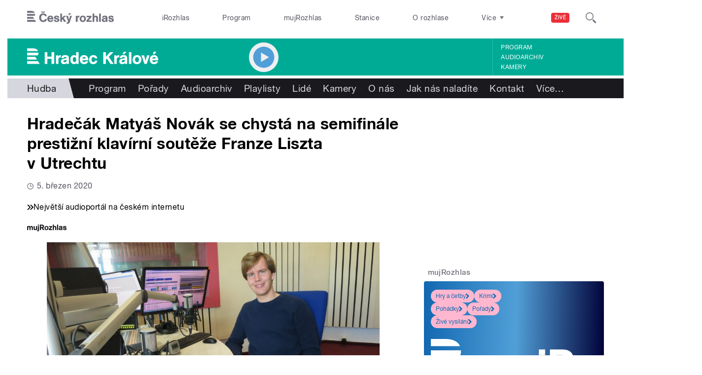

--- FILE ---
content_type: application/x-javascript
request_url: https://hradec.rozhlas.cz/sites/default/files/advagg_js/js__wl14XbUimBFmp94EIdah0ABCfPbvawYfkYnlKdXjnO8__sw7ZRB1zb_UPjUmgbiyyEOdYgQ1NwX9mPkwdRvLHDpw__AepQsBqnHDPvQeQBqKz8sYxuo4xvF_O8XMyFGOCqO4k.js
body_size: 20442
content:
/* Source and licensing information for the line(s) below can be found at https://vltava.rozhlas.cz/sites/all/modules/contrib/jquery_update/replace/ui/external/jquery.cookie.js. */
jQuery.cookie=function(key,value,options){if(arguments.length>1&&(value===null||typeof value!=="object")){options=jQuery.extend({},options);if(value===null)options.expires=-1;if(typeof options.expires==='number'){var days=options.expires,t=options.expires=new Date();t.setDate(t.getDate()+days)};return(document.cookie=[encodeURIComponent(key),'=',options.raw?String(value):encodeURIComponent(String(value)),options.expires?'; expires='+options.expires.toUTCString():'',options.path?'; path='+options.path:'',options.domain?'; domain='+options.domain:'',options.secure?'; secure':''].join(''))};options=value||{};var result,decode=options.raw?function(s){return s}:decodeURIComponent;return(result=new RegExp('(?:^|; )'+encodeURIComponent(key)+'=([^;]*)').exec(document.cookie))?decode(result[1]):null};
/* Source and licensing information for the above line(s) can be found at https://vltava.rozhlas.cz/sites/all/modules/contrib/jquery_update/replace/ui/external/jquery.cookie.js. */
/*!
 * jQuery Form Plugin
 * version: 3.51.0-2014.06.20
 * Requires jQuery v1.5 or later
 * Copyright (c) 2014 M. Alsup
 * Examples and documentation at: http://malsup.com/jquery/form/
 * Project repository: https://github.com/malsup/form
 * Dual licensed under the MIT and GPL licenses.
 * https://github.com/malsup/form#copyright-and-license
 */
!function(e){"use strict";"function"==typeof define&&define.amd?define(["jquery"],e):e("undefined"!=typeof jQuery?jQuery:window.Zepto)}(function(e){"use strict";function t(t){var r=t.data;t.isDefaultPrevented()||(t.preventDefault(),e(t.target).ajaxSubmit(r))}function r(t){var r=t.target,a=e(r);if(!a.is("[type=submit],[type=image]")){var n=a.closest("[type=submit]");if(0===n.length)return;r=n[0]}var i=this;if(i.clk=r,"image"==r.type)if(void 0!==t.offsetX)i.clk_x=t.offsetX,i.clk_y=t.offsetY;else if("function"==typeof e.fn.offset){var o=a.offset();i.clk_x=t.pageX-o.left,i.clk_y=t.pageY-o.top}else i.clk_x=t.pageX-r.offsetLeft,i.clk_y=t.pageY-r.offsetTop;setTimeout(function(){i.clk=i.clk_x=i.clk_y=null},100)}function a(){if(e.fn.ajaxSubmit.debug){var t="[jquery.form] "+Array.prototype.join.call(arguments,"");window.console&&window.console.log?window.console.log(t):window.opera&&window.opera.postError&&window.opera.postError(t)}}var n={};n.fileapi=void 0!==e("<input type='file'/>").get(0).files,n.formdata=void 0!==window.FormData;var i=!!e.fn.prop;e.fn.attr2=function(){if(!i)return this.attr.apply(this,arguments);var e=this.prop.apply(this,arguments);return e&&e.jquery||"string"==typeof e?e:this.attr.apply(this,arguments)},e.fn.ajaxSubmit=function(t){function r(r){var a,n,i=e.param(r,t.traditional).split("&"),o=i.length,s=[];for(a=0;o>a;a++)i[a]=i[a].replace(/\+/g," "),n=i[a].split("="),s.push([decodeURIComponent(n[0]),decodeURIComponent(n[1])]);return s}function o(a){for(var n=new FormData,i=0;i<a.length;i++)n.append(a[i].name,a[i].value);if(t.extraData){var o=r(t.extraData);for(i=0;i<o.length;i++)o[i]&&n.append(o[i][0],o[i][1])}t.data=null;var s=e.extend(!0,{},e.ajaxSettings,t,{contentType:!1,processData:!1,cache:!1,type:u||"POST"});t.uploadProgress&&(s.xhr=function(){var r=e.ajaxSettings.xhr();return r.upload&&r.upload.addEventListener("progress",function(e){var r=0,a=e.loaded||e.position,n=e.total;e.lengthComputable&&(r=Math.ceil(a/n*100)),t.uploadProgress(e,a,n,r)},!1),r}),s.data=null;var c=s.beforeSend;return s.beforeSend=function(e,r){r.data=t.formData?t.formData:n,c&&c.call(this,e,r)},e.ajax(s)}function s(r){function n(e){var t=null;try{e.contentWindow&&(t=e.contentWindow.document)}catch(r){a("cannot get iframe.contentWindow document: "+r)}if(t)return t;try{t=e.contentDocument?e.contentDocument:e.document}catch(r){a("cannot get iframe.contentDocument: "+r),t=e.document}return t}function o(){function t(){try{var e=n(g).readyState;a("state = "+e),e&&"uninitialized"==e.toLowerCase()&&setTimeout(t,50)}catch(r){a("Server abort: ",r," (",r.name,")"),s(k),j&&clearTimeout(j),j=void 0}}var r=f.attr2("target"),i=f.attr2("action"),o="multipart/form-data",c=f.attr("enctype")||f.attr("encoding")||o;w.setAttribute("target",p),(!u||/post/i.test(u))&&w.setAttribute("method","POST"),i!=m.url&&w.setAttribute("action",m.url),m.skipEncodingOverride||u&&!/post/i.test(u)||f.attr({encoding:"multipart/form-data",enctype:"multipart/form-data"}),m.timeout&&(j=setTimeout(function(){T=!0,s(D)},m.timeout));var l=[];try{if(m.extraData)for(var d in m.extraData)m.extraData.hasOwnProperty(d)&&l.push(e.isPlainObject(m.extraData[d])&&m.extraData[d].hasOwnProperty("name")&&m.extraData[d].hasOwnProperty("value")?e('<input type="hidden" name="'+m.extraData[d].name+'">').val(m.extraData[d].value).appendTo(w)[0]:e('<input type="hidden" name="'+d+'">').val(m.extraData[d]).appendTo(w)[0]);m.iframeTarget||v.appendTo("body"),g.attachEvent?g.attachEvent("onload",s):g.addEventListener("load",s,!1),setTimeout(t,15);try{w.submit()}catch(h){var x=document.createElement("form").submit;x.apply(w)}}finally{w.setAttribute("action",i),w.setAttribute("enctype",c),r?w.setAttribute("target",r):f.removeAttr("target"),e(l).remove()}}function s(t){if(!x.aborted&&!F){if(M=n(g),M||(a("cannot access response document"),t=k),t===D&&x)return x.abort("timeout"),void S.reject(x,"timeout");if(t==k&&x)return x.abort("server abort"),void S.reject(x,"error","server abort");if(M&&M.location.href!=m.iframeSrc||T){g.detachEvent?g.detachEvent("onload",s):g.removeEventListener("load",s,!1);var r,i="success";try{if(T)throw"timeout";var o="xml"==m.dataType||M.XMLDocument||e.isXMLDoc(M);if(a("isXml="+o),!o&&window.opera&&(null===M.body||!M.body.innerHTML)&&--O)return a("requeing onLoad callback, DOM not available"),void setTimeout(s,250);var u=M.body?M.body:M.documentElement;x.responseText=u?u.innerHTML:null,x.responseXML=M.XMLDocument?M.XMLDocument:M,o&&(m.dataType="xml"),x.getResponseHeader=function(e){var t={"content-type":m.dataType};return t[e.toLowerCase()]},u&&(x.status=Number(u.getAttribute("status"))||x.status,x.statusText=u.getAttribute("statusText")||x.statusText);var c=(m.dataType||"").toLowerCase(),l=/(json|script|text)/.test(c);if(l||m.textarea){var f=M.getElementsByTagName("textarea")[0];if(f)x.responseText=f.value,x.status=Number(f.getAttribute("status"))||x.status,x.statusText=f.getAttribute("statusText")||x.statusText;else if(l){var p=M.getElementsByTagName("pre")[0],h=M.getElementsByTagName("body")[0];p?x.responseText=p.textContent?p.textContent:p.innerText:h&&(x.responseText=h.textContent?h.textContent:h.innerText)}}else"xml"==c&&!x.responseXML&&x.responseText&&(x.responseXML=X(x.responseText));try{E=_(x,c,m)}catch(y){i="parsererror",x.error=r=y||i}}catch(y){a("error caught: ",y),i="error",x.error=r=y||i}x.aborted&&(a("upload aborted"),i=null),x.status&&(i=x.status>=200&&x.status<300||304===x.status?"success":"error"),"success"===i?(m.success&&m.success.call(m.context,E,"success",x),S.resolve(x.responseText,"success",x),d&&e.event.trigger("ajaxSuccess",[x,m])):i&&(void 0===r&&(r=x.statusText),m.error&&m.error.call(m.context,x,i,r),S.reject(x,"error",r),d&&e.event.trigger("ajaxError",[x,m,r])),d&&e.event.trigger("ajaxComplete",[x,m]),d&&!--e.active&&e.event.trigger("ajaxStop"),m.complete&&m.complete.call(m.context,x,i),F=!0,m.timeout&&clearTimeout(j),setTimeout(function(){m.iframeTarget?v.attr("src",m.iframeSrc):v.remove(),x.responseXML=null},100)}}}var c,l,m,d,p,v,g,x,y,b,T,j,w=f[0],S=e.Deferred();if(S.abort=function(e){x.abort(e)},r)for(l=0;l<h.length;l++)c=e(h[l]),i?c.prop("disabled",!1):c.removeAttr("disabled");if(m=e.extend(!0,{},e.ajaxSettings,t),m.context=m.context||m,p="jqFormIO"+(new Date).getTime(),m.iframeTarget?(v=e(m.iframeTarget),b=v.attr2("name"),b?p=b:v.attr2("name",p)):(v=e('<iframe name="'+p+'" src="'+m.iframeSrc+'" />'),v.css({position:"absolute",top:"-1000px",left:"-1000px"})),g=v[0],x={aborted:0,responseText:null,responseXML:null,status:0,statusText:"n/a",getAllResponseHeaders:function(){},getResponseHeader:function(){},setRequestHeader:function(){},abort:function(t){var r="timeout"===t?"timeout":"aborted";a("aborting upload... "+r),this.aborted=1;try{g.contentWindow.document.execCommand&&g.contentWindow.document.execCommand("Stop")}catch(n){}v.attr("src",m.iframeSrc),x.error=r,m.error&&m.error.call(m.context,x,r,t),d&&e.event.trigger("ajaxError",[x,m,r]),m.complete&&m.complete.call(m.context,x,r)}},d=m.global,d&&0===e.active++&&e.event.trigger("ajaxStart"),d&&e.event.trigger("ajaxSend",[x,m]),m.beforeSend&&m.beforeSend.call(m.context,x,m)===!1)return m.global&&e.active--,S.reject(),S;if(x.aborted)return S.reject(),S;y=w.clk,y&&(b=y.name,b&&!y.disabled&&(m.extraData=m.extraData||{},m.extraData[b]=y.value,"image"==y.type&&(m.extraData[b+".x"]=w.clk_x,m.extraData[b+".y"]=w.clk_y)));var D=1,k=2,A=e("meta[name=csrf-token]").attr("content"),L=e("meta[name=csrf-param]").attr("content");L&&A&&(m.extraData=m.extraData||{},m.extraData[L]=A),m.forceSync?o():setTimeout(o,10);var E,M,F,O=50,X=e.parseXML||function(e,t){return window.ActiveXObject?(t=new ActiveXObject("Microsoft.XMLDOM"),t.async="false",t.loadXML(e)):t=(new DOMParser).parseFromString(e,"text/xml"),t&&t.documentElement&&"parsererror"!=t.documentElement.nodeName?t:null},C=e.parseJSON||function(e){return window.eval("("+e+")")},_=function(t,r,a){var n=t.getResponseHeader("content-type")||"",i="xml"===r||!r&&n.indexOf("xml")>=0,o=i?t.responseXML:t.responseText;return i&&"parsererror"===o.documentElement.nodeName&&e.error&&e.error("parsererror"),a&&a.dataFilter&&(o=a.dataFilter(o,r)),"string"==typeof o&&("json"===r||!r&&n.indexOf("json")>=0?o=C(o):("script"===r||!r&&n.indexOf("javascript")>=0)&&e.globalEval(o)),o};return S}if(!this.length)return a("ajaxSubmit: skipping submit process - no element selected"),this;var u,c,l,f=this;"function"==typeof t?t={success:t}:void 0===t&&(t={}),u=t.type||this.attr2("method"),c=t.url||this.attr2("action"),l="string"==typeof c?e.trim(c):"",l=l||window.location.href||"",l&&(l=(l.match(/^([^#]+)/)||[])[1]),t=e.extend(!0,{url:l,success:e.ajaxSettings.success,type:u||e.ajaxSettings.type,iframeSrc:/^https/i.test(window.location.href||"")?"javascript:false":"about:blank"},t);var m={};if(this.trigger("form-pre-serialize",[this,t,m]),m.veto)return a("ajaxSubmit: submit vetoed via form-pre-serialize trigger"),this;if(t.beforeSerialize&&t.beforeSerialize(this,t)===!1)return a("ajaxSubmit: submit aborted via beforeSerialize callback"),this;var d=t.traditional;void 0===d&&(d=e.ajaxSettings.traditional);var p,h=[],v=this.formToArray(t.semantic,h);if(t.data&&(t.extraData=t.data,p=e.param(t.data,d)),t.beforeSubmit&&t.beforeSubmit(v,this,t)===!1)return a("ajaxSubmit: submit aborted via beforeSubmit callback"),this;if(this.trigger("form-submit-validate",[v,this,t,m]),m.veto)return a("ajaxSubmit: submit vetoed via form-submit-validate trigger"),this;var g=e.param(v,d);p&&(g=g?g+"&"+p:p),"GET"==t.type.toUpperCase()?(t.url+=(t.url.indexOf("?")>=0?"&":"?")+g,t.data=null):t.data=g;var x=[];if(t.resetForm&&x.push(function(){f.resetForm()}),t.clearForm&&x.push(function(){f.clearForm(t.includeHidden)}),!t.dataType&&t.target){var y=t.success||function(){};x.push(function(r){var a=t.replaceTarget?"replaceWith":"html";e(t.target)[a](r).each(y,arguments)})}else t.success&&x.push(t.success);if(t.success=function(e,r,a){for(var n=t.context||this,i=0,o=x.length;o>i;i++)x[i].apply(n,[e,r,a||f,f])},t.error){var b=t.error;t.error=function(e,r,a){var n=t.context||this;b.apply(n,[e,r,a,f])}}if(t.complete){var T=t.complete;t.complete=function(e,r){var a=t.context||this;T.apply(a,[e,r,f])}}var j=e("input[type=file]:enabled",this).filter(function(){return""!==e(this).val()}),w=j.length>0,S="multipart/form-data",D=f.attr("enctype")==S||f.attr("encoding")==S,k=n.fileapi&&n.formdata;a("fileAPI :"+k);var A,L=(w||D)&&!k;t.iframe!==!1&&(t.iframe||L)?t.closeKeepAlive?e.get(t.closeKeepAlive,function(){A=s(v)}):A=s(v):A=(w||D)&&k?o(v):e.ajax(t),f.removeData("jqxhr").data("jqxhr",A);for(var E=0;E<h.length;E++)h[E]=null;return this.trigger("form-submit-notify",[this,t]),this},e.fn.ajaxForm=function(n){if(n=n||{},n.delegation=n.delegation&&e.isFunction(e.fn.on),!n.delegation&&0===this.length){var i={s:this.selector,c:this.context};return!e.isReady&&i.s?(a("DOM not ready, queuing ajaxForm"),e(function(){e(i.s,i.c).ajaxForm(n)}),this):(a("terminating; zero elements found by selector"+(e.isReady?"":" (DOM not ready)")),this)}return n.delegation?(e(document).off("submit.form-plugin",this.selector,t).off("click.form-plugin",this.selector,r).on("submit.form-plugin",this.selector,n,t).on("click.form-plugin",this.selector,n,r),this):this.ajaxFormUnbind().bind("submit.form-plugin",n,t).bind("click.form-plugin",n,r)},e.fn.ajaxFormUnbind=function(){return this.unbind("submit.form-plugin click.form-plugin")},e.fn.formToArray=function(t,r){var a=[];if(0===this.length)return a;var i,o=this[0],s=this.attr("id"),u=t?o.getElementsByTagName("*"):o.elements;if(u&&!/MSIE [678]/.test(navigator.userAgent)&&(u=e(u).get()),s&&(i=e(':input[form="'+s+'"]').get(),i.length&&(u=(u||[]).concat(i))),!u||!u.length)return a;var c,l,f,m,d,p,h;for(c=0,p=u.length;p>c;c++)if(d=u[c],f=d.name,f&&!d.disabled)if(t&&o.clk&&"image"==d.type)o.clk==d&&(a.push({name:f,value:e(d).val(),type:d.type}),a.push({name:f+".x",value:o.clk_x},{name:f+".y",value:o.clk_y}));else if(m=e.fieldValue(d,!0),m&&m.constructor==Array)for(r&&r.push(d),l=0,h=m.length;h>l;l++)a.push({name:f,value:m[l]});else if(n.fileapi&&"file"==d.type){r&&r.push(d);var v=d.files;if(v.length)for(l=0;l<v.length;l++)a.push({name:f,value:v[l],type:d.type});else a.push({name:f,value:"",type:d.type})}else null!==m&&"undefined"!=typeof m&&(r&&r.push(d),a.push({name:f,value:m,type:d.type,required:d.required}));if(!t&&o.clk){var g=e(o.clk),x=g[0];f=x.name,f&&!x.disabled&&"image"==x.type&&(a.push({name:f,value:g.val()}),a.push({name:f+".x",value:o.clk_x},{name:f+".y",value:o.clk_y}))}return a},e.fn.formSerialize=function(t){return e.param(this.formToArray(t))},e.fn.fieldSerialize=function(t){var r=[];return this.each(function(){var a=this.name;if(a){var n=e.fieldValue(this,t);if(n&&n.constructor==Array)for(var i=0,o=n.length;o>i;i++)r.push({name:a,value:n[i]});else null!==n&&"undefined"!=typeof n&&r.push({name:this.name,value:n})}}),e.param(r)},e.fn.fieldValue=function(t){for(var r=[],a=0,n=this.length;n>a;a++){var i=this[a],o=e.fieldValue(i,t);null===o||"undefined"==typeof o||o.constructor==Array&&!o.length||(o.constructor==Array?e.merge(r,o):r.push(o))}return r},e.fieldValue=function(t,r){var a=t.name,n=t.type,i=t.tagName.toLowerCase();if(void 0===r&&(r=!0),r&&(!a||t.disabled||"reset"==n||"button"==n||("checkbox"==n||"radio"==n)&&!t.checked||("submit"==n||"image"==n)&&t.form&&t.form.clk!=t||"select"==i&&-1==t.selectedIndex))return null;if("select"==i){var o=t.selectedIndex;if(0>o)return null;for(var s=[],u=t.options,c="select-one"==n,l=c?o+1:u.length,f=c?o:0;l>f;f++){var m=u[f];if(m.selected){var d=m.value;if(d||(d=m.attributes&&m.attributes.value&&!m.attributes.value.specified?m.text:m.value),c)return d;s.push(d)}}return s}return e(t).val()},e.fn.clearForm=function(t){return this.each(function(){e("input,select,textarea",this).clearFields(t)})},e.fn.clearFields=e.fn.clearInputs=function(t){var r=/^(?:color|date|datetime|email|month|number|password|range|search|tel|text|time|url|week)$/i;return this.each(function(){var a=this.type,n=this.tagName.toLowerCase();r.test(a)||"textarea"==n?this.value="":"checkbox"==a||"radio"==a?this.checked=!1:"select"==n?this.selectedIndex=-1:"file"==a?/MSIE/.test(navigator.userAgent)?e(this).replaceWith(e(this).clone(!0)):e(this).val(""):t&&(t===!0&&/hidden/.test(a)||"string"==typeof t&&e(this).is(t))&&(this.value="")})},e.fn.resetForm=function(){return this.each(function(){("function"==typeof this.reset||"object"==typeof this.reset&&!this.reset.nodeType)&&this.reset()})},e.fn.enable=function(e){return void 0===e&&(e=!0),this.each(function(){this.disabled=!e})},e.fn.selected=function(t){return void 0===t&&(t=!0),this.each(function(){var r=this.type;if("checkbox"==r||"radio"==r)this.checked=t;else if("option"==this.tagName.toLowerCase()){var a=e(this).parent("select");t&&a[0]&&"select-one"==a[0].type&&a.find("option").selected(!1),this.selected=t}})},e.fn.ajaxSubmit.debug=!1});;/**/
/*


 SoundManager 2: JavaScript Sound for the Web
 ----------------------------------------------
 http://schillmania.com/projects/soundmanager2/

 Copyright (c) 2007, Scott Schiller. All rights reserved.
 Code provided under the BSD License:
 http://schillmania.com/projects/soundmanager2/license.txt

 V2.97a.20150601
*/
(function(k,g){function B(Wa,B){function X(b){return c.preferFlash&&C&&!c.ignoreFlash&&c.flash[b]!==g&&c.flash[b]}function q(b){return function(c){var a=this._s;return a&&a._a?b.call(this,c):null}}this.setupOptions={url:Wa||null,flashVersion:8,debugMode:!0,debugFlash:!1,useConsole:!0,consoleOnly:!0,waitForWindowLoad:!1,bgColor:"#ffffff",useHighPerformance:!1,flashPollingInterval:null,html5PollingInterval:null,flashLoadTimeout:1E3,wmode:null,allowScriptAccess:"always",useFlashBlock:!1,useHTML5Audio:!0,
forceUseGlobalHTML5Audio:!1,ignoreMobileRestrictions:!1,html5Test:/^(probably|maybe)$/i,preferFlash:!1,noSWFCache:!1,idPrefix:"sound"};this.defaultOptions={autoLoad:!1,autoPlay:!1,from:null,loops:1,onid3:null,onload:null,whileloading:null,onplay:null,onpause:null,onresume:null,whileplaying:null,onposition:null,onstop:null,onfailure:null,onfinish:null,multiShot:!0,multiShotEvents:!1,position:null,pan:0,stream:!0,to:null,type:null,usePolicyFile:!1,volume:100};this.flash9Options={isMovieStar:null,usePeakData:!1,
useWaveformData:!1,useEQData:!1,onbufferchange:null,ondataerror:null};this.movieStarOptions={bufferTime:3,serverURL:null,onconnect:null,duration:null};this.audioFormats={mp3:{type:['audio/mpeg; codecs="mp3"',"audio/mpeg","audio/mp3","audio/MPA","audio/mpa-robust"],required:!0},mp4:{related:["aac","m4a","m4b"],type:['audio/mp4; codecs="mp4a.40.2"',"audio/aac","audio/x-m4a","audio/MP4A-LATM","audio/mpeg4-generic"],required:!1},ogg:{type:["audio/ogg; codecs=vorbis"],required:!1},opus:{type:["audio/ogg; codecs=opus",
"audio/opus"],required:!1},wav:{type:['audio/wav; codecs="1"',"audio/wav","audio/wave","audio/x-wav"],required:!1}};this.movieID="sm2-container";this.id=B||"sm2movie";this.debugID="soundmanager-debug";this.debugURLParam=/([#?&])debug=1/i;this.versionNumber="V2.97a.20150601";this.altURL=this.movieURL=this.version=null;this.enabled=this.swfLoaded=!1;this.oMC=null;this.sounds={};this.soundIDs=[];this.didFlashBlock=this.muted=!1;this.filePattern=null;this.filePatterns={flash8:/\.mp3(\?.*)?$/i,flash9:/\.mp3(\?.*)?$/i};
this.features={buffering:!1,peakData:!1,waveformData:!1,eqData:!1,movieStar:!1};this.sandbox={};this.html5={usingFlash:null};this.flash={};this.ignoreFlash=this.html5Only=!1;var c=this,I=null,l=null,u=navigator.userAgent,Ba=k.location.href.toString(),p=document,n,w=[],J=!1,K=!1,v=!1,y=!1,fa=!1,L,M=null,ha=null,N=!1,ia=!1,Y=0,O=null,P=[],Q,x=null,D,Xa=Array.prototype.slice,z=!1,ja,C,Ca=0,ka,la=u.match(/(ipad|iphone|ipod)/i),ma=u.match(/android/i),E=u.match(/msie/i),Ya=u.match(/webkit/i),Z=u.match(/safari/i)&&
!u.match(/chrome/i),na=u.match(/opera/i),aa=u.match(/(mobile|pre\/|xoom)/i)||la||ma,Da=!Ba.match(/usehtml5audio/i)&&!Ba.match(/sm2\-ignorebadua/i)&&Z&&!u.match(/silk/i)&&u.match(/OS X 10_6_([3-7])/i),oa=p.hasFocus!==g?p.hasFocus():null,ba=Z&&(p.hasFocus===g||!p.hasFocus()),Ea=!ba,Fa=/(mp3|mp4|mpa|m4a|m4b)/i,pa=p.location?p.location.protocol.match(/http/i):null,Za=pa?"":"http://",Ga=/^\s*audio\/(?:x-)?(?:mpeg4|aac|flv|mov|mp4||m4v|m4a|m4b|mp4v|3gp|3g2)\s*(?:$|;)/i,Ha="mpeg4 aac flv mov mp4 m4v f4v m4a m4b mp4v 3gp 3g2".split(" "),
$a=new RegExp("\\.("+Ha.join("|")+")(\\?.*)?$","i");this.mimePattern=/^\s*audio\/(?:x-)?(?:mp(?:eg|3))\s*(?:$|;)/i;this.useAltURL=!pa;try{var Ia=Audio!==g&&(na&&opera!==g&&10>opera.version()?new Audio(null):new Audio).canPlayType!==g}catch(b){Ia=!1}this.hasHTML5=Ia;this.setup=function(b){var d=!c.url;b!==g&&v&&x&&c.ok();Ja(b);if(!z)if(aa){if(!c.setupOptions.ignoreMobileRestrictions||c.setupOptions.forceUseGlobalHTML5Audio)P.push(R.globalHTML5),z=!0}else c.setupOptions.forceUseGlobalHTML5Audio&&(P.push(R.globalHTML5),
z=!0);if(!ka&&aa)if(c.setupOptions.ignoreMobileRestrictions)P.push(R.ignoreMobile);else if(c.setupOptions.useHTML5Audio=!0,c.setupOptions.preferFlash=!1,la)c.ignoreFlash=!0;else if(ma&&!u.match(/android\s2\.3/i)||!ma)z=!0;b&&(d&&L&&b.url!==g&&c.beginDelayedInit(),L||b.url===g||"complete"!==p.readyState||setTimeout(G,1));ka=!0;return c};this.supported=this.ok=function(){return x?v&&!y:c.useHTML5Audio&&c.hasHTML5};this.getMovie=function(b){return qa(b)||p[b]||k[b]};this.createSound=function(b,d){function a(){e=
ra(e);c.sounds[e.id]=new ab(e);c.soundIDs.push(e.id);return c.sounds[e.id]}var f=null;if(!v||!c.ok())return!1;d!==g&&(b={id:b,url:d});var e=A(b);e.url=sa(e.url);e.id===g&&(e.id=c.setupOptions.idPrefix+Ca++);if(r(e.id,!0))return c.sounds[e.id];if(ta(e))f=a(),f._setup_html5(e);else{if(c.html5Only||c.html5.usingFlash&&e.url&&e.url.match(/data:/i))return a();8<n&&null===e.isMovieStar&&(e.isMovieStar=!!(e.serverURL||e.type&&e.type.match(Ga)||e.url&&e.url.match($a)));e=ua(e,void 0);f=a();8===n?l._createSound(e.id,
e.loops||1,e.usePolicyFile):(l._createSound(e.id,e.url,e.usePeakData,e.useWaveformData,e.useEQData,e.isMovieStar,e.isMovieStar?e.bufferTime:!1,e.loops||1,e.serverURL,e.duration||null,e.autoPlay,!0,e.autoLoad,e.usePolicyFile),e.serverURL||(f.connected=!0,e.onconnect&&e.onconnect.apply(f)));e.serverURL||!e.autoLoad&&!e.autoPlay||f.load(e)}if(!e.serverURL&&e.autoPlay){debugger;f.play()}return f};this.destroySound=function(b,d){if(!r(b))return!1;var a=c.sounds[b],f;a.stop();a._iO={};a.unload();for(f=
0;f<c.soundIDs.length;f++)if(c.soundIDs[f]===b){c.soundIDs.splice(f,1);break}d||a.destruct(!0);delete c.sounds[b];return!0};this.load=function(b,d){return r(b)?c.sounds[b].load(d):!1};this.unload=function(b){return r(b)?c.sounds[b].unload():!1};this.onposition=this.onPosition=function(b,d,a,f){return r(b)?c.sounds[b].onposition(d,a,f):!1};this.clearOnPosition=function(b,d,a){return r(b)?c.sounds[b].clearOnPosition(d,a):!1};this.start=this.play=function(b,d){var a=null,f=d&&!(d instanceof Object);
if(!v||!c.ok())return!1;if(r(b,f))f&&(d={url:d});else{if(!f)return!1;f&&(d={url:d});d&&d.url&&(d.id=b,a=c.createSound(d).play())}null===a&&(a=c.sounds[b].play(d));return a};this.setPosition=function(b,d){return r(b)?c.sounds[b].setPosition(d):!1};this.stop=function(b){return r(b)?c.sounds[b].stop():!1};this.stopAll=function(){for(var b in c.sounds)c.sounds.hasOwnProperty(b)&&c.sounds[b].stop()};this.pause=function(b){return r(b)?c.sounds[b].pause():!1};this.pauseAll=function(){var b;for(b=c.soundIDs.length-
1;0<=b;b--)c.sounds[c.soundIDs[b]].pause()};this.resume=function(b){return r(b)?c.sounds[b].resume():!1};this.resumeAll=function(){var b;for(b=c.soundIDs.length-1;0<=b;b--)c.sounds[c.soundIDs[b]].resume()};this.togglePause=function(b){return r(b)?c.sounds[b].togglePause():!1};this.setPan=function(b,d){return r(b)?c.sounds[b].setPan(d):!1};this.setVolume=function(b,d){var a;if(b===g||isNaN(b)||d!==g)return r(b)?c.sounds[b].setVolume(d):!1;d=0;for(a=c.soundIDs.length;d<a;d++)c.sounds[c.soundIDs[d]].setVolume(b)};
this.mute=function(b){b instanceof String&&(b=null);if(b)return r(b)?c.sounds[b].mute():!1;for(b=c.soundIDs.length-1;0<=b;b--)c.sounds[c.soundIDs[b]].mute();return c.muted=!0};this.muteAll=function(){c.mute()};this.unmute=function(b){b instanceof String&&(b=null);if(b)return r(b)?c.sounds[b].unmute():!1;for(b=c.soundIDs.length-1;0<=b;b--)c.sounds[c.soundIDs[b]].unmute();c.muted=!1;return!0};this.unmuteAll=function(){c.unmute()};this.toggleMute=function(b){return r(b)?c.sounds[b].toggleMute():!1};
this.getMemoryUse=function(){var b=0;l&&8!==n&&(b=parseInt(l._getMemoryUse(),10));return b};this.disable=function(b){var d;b===g&&(b=!1);if(y)return!1;y=!0;for(d=c.soundIDs.length-1;0<=d;d--)bb(c.sounds[c.soundIDs[d]]);ca(b);t.remove(k,"load",S);return!0};this.canPlayMIME=function(b){var d;c.hasHTML5&&(d=da({type:b}));!d&&x&&(d=b&&c.ok()?!!(8<n&&b.match(Ga)||b.match(c.mimePattern)):null);return d};this.canPlayURL=function(b){var d;c.hasHTML5&&(d=da({url:b}));!d&&x&&(d=b&&c.ok()?!!b.match(c.filePattern):
null);return d};this.canPlayLink=function(b){return b.type!==g&&b.type&&c.canPlayMIME(b.type)?!0:c.canPlayURL(b.href)};this.getSoundById=function(b,d){return b?c.sounds[b]:null};this.onready=function(b,c){if("function"===typeof b)c||(c=k),Ka("onready",b,c),H();else throw ea("needFunction","onready");return!0};this.ontimeout=function(b,c){if("function"===typeof b)c||(c=k),Ka("ontimeout",b,c),H({type:"ontimeout"});else throw ea("needFunction","ontimeout");return!0};this._wD=this._writeDebug=function(b,
c){return!0};this._debug=function(){};this.reboot=function(b,d){var a,f;for(a=c.soundIDs.length-1;0<=a;a--)c.sounds[c.soundIDs[a]].destruct();if(l)try{E&&(ha=l.innerHTML),M=l.parentNode.removeChild(l)}catch(e){}ha=M=x=l=null;c.enabled=L=v=N=ia=J=K=y=z=c.swfLoaded=!1;c.soundIDs=[];c.sounds={};Ca=0;ka=!1;if(b)w=[];else for(a in w)if(w.hasOwnProperty(a))for(b=0,f=w[a].length;b<f;b++)w[a][b].fired=!1;c.html5={usingFlash:null};c.flash={};c.html5Only=!1;c.ignoreFlash=!1;k.setTimeout(function(){d||c.beginDelayedInit()},
20);return c};this.reset=function(){return c.reboot(!0,!0)};this.getMoviePercent=function(){return l&&"PercentLoaded"in l?l.PercentLoaded():null};this.beginDelayedInit=function(){fa=!0;G();setTimeout(function(){if(ia)return!1;va();wa();return ia=!0},20);T()};this.destruct=function(){c.disable(!0)};var ab=function(b){var d,a=this,f=!1,e=[],h=0,k=null;var U=d=null;this.sID=this.id=b.id;this.url=b.url;this._iO=this.instanceOptions=this.options=A(b);this.pan=this.options.pan;this.volume=this.options.volume;
this.isHTML5=!1;this._a=null;var p=this.url?!1:!0;this.id3={};this._debug=function(){};this.load=function(b){var d=null;b!==g?a._iO=A(b,a.options):(b=a.options,a._iO=b,k&&k!==a.url&&(a._iO.url=a.url,a.url=null));a._iO.url||(a._iO.url=a.url);a._iO.url=sa(a._iO.url);var m=a.instanceOptions=a._iO;if(!m.url&&!a.url)return a;if(m.url===a.url&&0!==a.readyState&&2!==a.readyState)return 3===a.readyState&&m.onload&&xa(a,function(){m.onload.apply(a,[!!a.duration])}),a;a.loaded=!1;a.readyState=1;a.playState=
0;a.id3={};if(ta(m))d=a._setup_html5(m),d._called_load||(a._html5_canplay=!1,a.url!==m.url&&(a._a.src=m.url,a.setPosition(0)),a._a.autobuffer="auto",a._a.preload="auto",a._a._called_load=!0);else{if(c.html5Only||a._iO.url&&a._iO.url.match(/data:/i))return a;try{a.isHTML5=!1,a._iO=ua(ra(m)),a._iO.autoPlay&&(a._iO.position||a._iO.from)&&(a._iO.autoPlay=!1),m=a._iO,8===n?l._load(a.id,m.url,m.stream,m.autoPlay,m.usePolicyFile):l._load(a.id,m.url,!!m.stream,!!m.autoPlay,m.loops||1,!!m.autoLoad,m.usePolicyFile)}catch(pb){V({type:"SMSOUND_LOAD_JS_EXCEPTION",
fatal:!0})}}a.url=m.url;return a};this.unload=function(){0!==a.readyState&&(a.isHTML5?(w(),a._a&&(a._a.pause(),k=ya(a._a))):8===n?l._unload(a.id,"about:blank"):l._unload(a.id),y());return a};this.destruct=function(b){a.isHTML5?(w(),a._a&&(a._a.pause(),ya(a._a),z||C(),a._a._s=null,a._a=null)):(a._iO.onfailure=null,l._destroySound(a.id));b||c.destroySound(a.id,!0)};this.start=this.play=function(b,d){var m=!0;m=null;d=d===g?!0:d;b||(b={});a.url&&(a._iO.url=a.url);a._iO=A(a._iO,a.options);a._iO=A(b,a._iO);
a._iO.url=sa(a._iO.url);a.instanceOptions=a._iO;if(!a.isHTML5&&a._iO.serverURL&&!a.connected)return a.getAutoPlay()||a.setAutoPlay(!0),a;ta(a._iO)&&(a._setup_html5(a._iO),x());if(1===a.playState&&!a.paused){var e=a._iO.multiShot;e||(a.isHTML5&&a.setPosition(a._iO.position),m=a)}if(null!==m)return m;b.url&&b.url!==a.url&&(a.readyState||a.isHTML5||8!==n||!p?a.load(a._iO):p=!1);a.loaded||(0===a.readyState?(a.isHTML5||c.html5Only?a.isHTML5?a.load(a._iO):m=a:(a._iO.autoPlay=!0,a.load(a._iO)),a.instanceOptions=
a._iO):2===a.readyState&&(m=a));if(null!==m)return m;!a.isHTML5&&9===n&&0<a.position&&a.position===a.duration&&(b.position=0);if(a.paused&&0<=a.position&&(!a._iO.serverURL||0<a.position))a.resume();else{a._iO=A(b,a._iO);if((!a.isHTML5&&null!==a._iO.position&&0<a._iO.position||null!==a._iO.from&&0<a._iO.from||null!==a._iO.to)&&0===a.instanceCount&&0===a.playState&&!a._iO.serverURL){e=function(){a._iO=A(b,a._iO);a.play(a._iO)};a.isHTML5&&!a._html5_canplay?(a.load({_oncanplay:e}),m=!1):a.isHTML5||a.loaded||
a.readyState&&2===a.readyState||(a.load({onload:e}),m=!1);if(null!==m)return m;a._iO=q()}(!a.instanceCount||a._iO.multiShotEvents||a.isHTML5&&a._iO.multiShot&&!z||!a.isHTML5&&8<n&&!a.getAutoPlay())&&a.instanceCount++;a._iO.onposition&&0===a.playState&&u(a);a.playState=1;a.paused=!1;a.position=a._iO.position===g||isNaN(a._iO.position)?0:a._iO.position;a.isHTML5||(a._iO=ua(ra(a._iO)));a._iO.onplay&&d&&(a._iO.onplay.apply(a),f=!0);a.setVolume(a._iO.volume,!0);a.setPan(a._iO.pan,!0);if(a.isHTML5)if(2>
a.instanceCount){x();d=a._setup_html5();a.setPosition(a._iO.position);var cb=this;d=d.play();void 0!==d&&d.catch(function(a){cb.stop()})}else{var h=new Audio(a._iO.url);var k=function(){t.remove(h,"ended",k);a._onfinish(a);ya(h);h=null};var U=function(){t.remove(h,"canplay",U);try{h.currentTime=a._iO.position/1E3}catch(qb){}h.play()};t.add(h,"ended",k);a._iO.volume!==g&&(h.volume=Math.max(0,Math.min(1,a._iO.volume/100)));a.muted&&(h.muted=!0);a._iO.position?t.add(h,"canplay",U):h.play()}else m=l._start(a.id,
a._iO.loops||1,9===n?a.position:a.position/1E3,a._iO.multiShot||!1),9!==n||m||a._iO.onplayerror&&a._iO.onplayerror.apply(a)}return a};this.stop=function(b){var c=a._iO;1===a.playState&&(a._onbufferchange(0),a._resetOnPosition(0),a.paused=!1,a.isHTML5||(a.playState=0),v(),c.to&&a.clearOnPosition(c.to),a.isHTML5?a._a&&(b=a.position,a.setPosition(0),a.position=b,a._a.pause(),a.playState=0,a._onTimer(),w()):(l._stop(a.id,b),c.serverURL&&a.unload()),a.instanceCount=0,a._iO={},c.onstop&&c.onstop.apply(a));
return a};this.setAutoPlay=function(b){a._iO.autoPlay=b;a.isHTML5||(l._setAutoPlay(a.id,b),b&&(a.instanceCount||1!==a.readyState||a.instanceCount++))};this.getAutoPlay=function(){return a._iO.autoPlay};this.setPosition=function(b){b===g&&(b=0);var c=a.isHTML5?Math.max(b,0):Math.min(a.duration||a._iO.duration,Math.max(b,0));a.position=c;b=a.position/1E3;a._resetOnPosition(a.position);a._iO.position=c;if(!a.isHTML5)b=9===n?a.position:b,a.readyState&&2!==a.readyState&&l._setPosition(a.id,b,a.paused||
!a.playState,a._iO.multiShot);else if(a._a){if(a._html5_canplay){if(a._a.currentTime!==b)try{a._a.currentTime=b,(0===a.playState||a.paused)&&a._a.pause()}catch(ob){}}else if(b)return a;a.paused&&a._onTimer(!0)}return a};this.pause=function(b){if(a.paused||0===a.playState&&1!==a.readyState)return a;a.paused=!0;a.isHTML5?(a._setup_html5().pause(),w()):(b||b===g)&&l._pause(a.id,a._iO.multiShot);a._iO.onpause&&a._iO.onpause.apply(a);return a};this.resume=function(){var b=a._iO;if(!a.paused)return a;a.paused=
!1;a.playState=1;a.isHTML5?(a._setup_html5().play(),x()):(b.isMovieStar&&!b.serverURL&&a.setPosition(a.position),l._pause(a.id,b.multiShot));!f&&b.onplay?(b.onplay.apply(a),f=!0):b.onresume&&b.onresume.apply(a);return a};this.togglePause=function(){if(0===a.playState)return a.play({position:9!==n||a.isHTML5?a.position/1E3:a.position}),a;a.paused?a.resume():a.pause();return a};this.setPan=function(b,c){b===g&&(b=0);c===g&&(c=!1);a.isHTML5||l._setPan(a.id,b);a._iO.pan=b;c||(a.pan=b,a.options.pan=b);
return a};this.setVolume=function(b,d){b===g&&(b=100);d===g&&(d=!1);a.isHTML5?a._a&&(c.muted&&!a.muted&&(a.muted=!0,a._a.muted=!0),a._a.volume=Math.max(0,Math.min(1,b/100))):l._setVolume(a.id,c.muted&&!a.muted||a.muted?0:b);a._iO.volume=b;d||(a.volume=b,a.options.volume=b);return a};this.mute=function(){a.muted=!0;a.isHTML5?a._a&&(a._a.muted=!0):l._setVolume(a.id,0);return a};this.unmute=function(){a.muted=!1;var b=a._iO.volume!==g;a.isHTML5?a._a&&(a._a.muted=!1):l._setVolume(a.id,b?a._iO.volume:
a.options.volume);return a};this.toggleMute=function(){return a.muted?a.unmute():a.mute()};this.onposition=this.onPosition=function(b,c,d){e.push({position:parseInt(b,10),method:c,scope:d!==g?d:a,fired:!1});return a};this.clearOnPosition=function(a,b){var c;a=parseInt(a,10);if(isNaN(a))return!1;for(c=0;c<e.length;c++)a!==e[c].position||b&&b!==e[c].method||(e[c].fired&&h--,e.splice(c,1))};this._processOnPosition=function(){var b=e.length;if(!b||!a.playState||h>=b)return!1;for(--b;0<=b;b--){var c=e[b];
!c.fired&&a.position>=c.position&&(c.fired=!0,h++,c.method.apply(c.scope,[c.position]))}return!0};this._resetOnPosition=function(a){var b=e.length;if(!b)return!1;for(--b;0<=b;b--){var c=e[b];c.fired&&a<=c.position&&(c.fired=!1,h--)}return!0};var q=function(){var b=a._iO,c=b.from,d=b.to;var e=function(){a.clearOnPosition(d,e);a.stop()};var f=function(){if(null!==d&&!isNaN(d))a.onPosition(d,e)};null===c||isNaN(c)||(b.position=c,b.multiShot=!1,f());return b};var u=function(){var b,c=a._iO.onposition;
if(c)for(b in c)if(c.hasOwnProperty(b))a.onPosition(parseInt(b,10),c[b])};var v=function(){var b,c=a._iO.onposition;if(c)for(b in c)c.hasOwnProperty(b)&&a.clearOnPosition(parseInt(b,10))};var x=function(){a.isHTML5&&eb(a)};var w=function(){a.isHTML5&&fb(a)};var y=function(b){b||(e=[],h=0);f=!1;a._hasTimer=null;a._a=null;a._html5_canplay=!1;a.bytesLoaded=null;a.bytesTotal=null;a.duration=a._iO&&a._iO.duration?a._iO.duration:null;a.durationEstimate=null;a.buffered=[];a.eqData=[];a.eqData.left=[];a.eqData.right=
[];a.failures=0;a.isBuffering=!1;a.instanceOptions={};a.instanceCount=0;a.loaded=!1;a.metadata={};a.readyState=0;a.muted=!1;a.paused=!1;a.peakData={left:0,right:0};a.waveformData={left:[],right:[]};a.playState=0;a.position=null;a.id3={}};y();this._onTimer=function(b){var c=!1,e={};if(a._hasTimer||b){if(a._a&&(b||(0<a.playState||1===a.readyState)&&!a.paused)){var m=a._get_html5_duration();m!==d&&(d=m,a.duration=m,c=!0);a.durationEstimate=a.duration;m=1E3*a._a.currentTime||0;m!==U&&(U=m,c=!0);(c||b)&&
a._whileplaying(m,e,e,e,e)}return c}};this._get_html5_duration=function(){var b=a._iO;return(b=a._a&&a._a.duration?1E3*a._a.duration:b&&b.duration?b.duration:null)&&!isNaN(b)&&Infinity!==b?b:null};this._apply_loop=function(a,b){a.loop=1<b?"loop":""};this._setup_html5=function(b){b=A(a._iO,b);var c=z?I:a._a,d=decodeURI(b.url),e;z?d===decodeURI(ja)&&(e=!0):d===decodeURI(k)&&(e=!0);if(c){if(c._s)if(z)c._s&&c._s.playState&&!e&&c._s.stop();else if(!z&&d===decodeURI(k))return a._apply_loop(c,b.loops),c;
e||(k&&y(!1),c.src=b.url,ja=k=a.url=b.url,c._called_load=!1)}else b.autoLoad||b.autoPlay?(a._a=new Audio(b.url),a._a.load()):a._a=na&&10>opera.version()?new Audio(null):new Audio,c=a._a,c._called_load=!1,z&&(I=c);a.isHTML5=!0;a._a=c;c._s=a;B();a._apply_loop(c,b.loops);b.autoLoad||b.autoPlay?a.load():(c.autobuffer=!1,c.preload="auto");return c};var B=function(){if(a._a._added_events)return!1;var b;a._a._added_events=!0;for(b in F)F.hasOwnProperty(b)&&a._a&&a._a.addEventListener(b,F[b],!1);return!0};
var C=function(){var b;a._a._added_events=!1;for(b in F)F.hasOwnProperty(b)&&a._a&&a._a.removeEventListener(b,F[b],!1)};this._onload=function(b){var c=!!b||!a.isHTML5&&8===n&&a.duration;a.loaded=c;a.readyState=c?3:2;a._onbufferchange(0);a._iO.onload&&xa(a,function(){a._iO.onload.apply(a,[c])});return!0};this._onbufferchange=function(b){if(0===a.playState||b&&a.isBuffering||!b&&!a.isBuffering)return!1;a.isBuffering=1===b;a._iO.onbufferchange&&a._iO.onbufferchange.apply(a,[b]);return!0};this._onsuspend=
function(){a._iO.onsuspend&&a._iO.onsuspend.apply(a);return!0};this._onfailure=function(b,c,d){a.failures++;if(a._iO.onfailure&&1===a.failures)a._iO.onfailure(b,c,d)};this._onwarning=function(b,c,d){if(a._iO.onwarning)a._iO.onwarning(b,c,d)};this._onfinish=function(){var b=a._iO.onfinish;a._onbufferchange(0);a._resetOnPosition(0);a.instanceCount&&(a.instanceCount--,a.instanceCount||(v(),a.playState=0,a.paused=!1,a.instanceCount=0,a.instanceOptions={},a._iO={},w(),a.isHTML5&&(a.position=0)),(!a.instanceCount||
a._iO.multiShotEvents)&&b&&xa(a,function(){b.apply(a)}))};this._whileloading=function(b,c,d,e){var f=a._iO;a.bytesLoaded=b;a.bytesTotal=c;a.duration=Math.floor(d);a.bufferLength=e;a.durationEstimate=a.isHTML5||f.isMovieStar?a.duration:f.duration?a.duration>f.duration?a.duration:f.duration:parseInt(a.bytesTotal/a.bytesLoaded*a.duration,10);a.isHTML5||(a.buffered=[{start:0,end:a.duration}]);(3!==a.readyState||a.isHTML5)&&f.whileloading&&f.whileloading.apply(a)};this._whileplaying=function(b,c,d,e,f){var h=
a._iO;if(isNaN(b)||null===b)return!1;a.position=Math.max(0,b);a._processOnPosition();!a.isHTML5&&8<n&&(h.usePeakData&&c!==g&&c&&(a.peakData={left:c.leftPeak,right:c.rightPeak}),h.useWaveformData&&d!==g&&d&&(a.waveformData={left:d.split(","),right:e.split(",")}),h.useEQData&&f!==g&&f&&f.leftEQ&&(b=f.leftEQ.split(","),a.eqData=b,a.eqData.left=b,f.rightEQ!==g&&f.rightEQ&&(a.eqData.right=f.rightEQ.split(","))));1===a.playState&&(a.isHTML5||8!==n||a.position||!a.isBuffering||a._onbufferchange(0),h.whileplaying&&
h.whileplaying.apply(a));return!0};this._oncaptiondata=function(b){a.captiondata=b;a._iO.oncaptiondata&&a._iO.oncaptiondata.apply(a,[b])};this._onmetadata=function(b,c){var d={},e;var f=0;for(e=b.length;f<e;f++)d[b[f]]=c[f];a.metadata=d;a._iO.onmetadata&&a._iO.onmetadata.call(a,a.metadata)};this._onid3=function(b,c){var d=[],e;var f=0;for(e=b.length;f<e;f++)d[b[f]]=c[f];a.id3=A(a.id3,d);a._iO.onid3&&a._iO.onid3.apply(a)};this._onconnect=function(b){b=1===b;if(a.connected=b)a.failures=0,r(a.id)&&(a.getAutoPlay()?
a.play(g,a.getAutoPlay()):a._iO.autoLoad&&a.load()),a._iO.onconnect&&a._iO.onconnect.apply(a,[b])};this._ondataerror=function(b){0<a.playState&&a._iO.ondataerror&&a._iO.ondataerror.apply(a)}};var La=function(){return p.body||p.getElementsByTagName("div")[0]};var qa=function(b){return p.getElementById(b)};var A=function(b,d){b=b||{};var a;d=d===g?c.defaultOptions:d;for(a in d)d.hasOwnProperty(a)&&b[a]===g&&(b[a]="object"!==typeof d[a]||null===d[a]?d[a]:A(b[a],d[a]));return b};var xa=function(b,c){b.isHTML5||
8!==n?c():k.setTimeout(c,0)};var za={onready:1,ontimeout:1,defaultOptions:1,flash9Options:1,movieStarOptions:1};var Ja=function(b,d){var a,f=!0,e=d!==g,h=c.setupOptions;for(a in b)if(b.hasOwnProperty(a))if("object"!==typeof b[a]||null===b[a]||b[a]instanceof Array||b[a]instanceof RegExp)e&&za[d]!==g?c[d][a]=b[a]:h[a]!==g?(c.setupOptions[a]=b[a],c[a]=b[a]):za[a]===g?f=!1:c[a]instanceof Function?c[a].apply(c,b[a]instanceof Array?b[a]:[b[a]]):c[a]=b[a];else if(za[a]===g)f=!1;else return Ja(b[a],a);return f};
var t=function(){function b(b){b=Xa.call(b);var c=b.length;a?(b[1]="on"+b[1],3<c&&b.pop()):3===c&&b.push(!1);return b}function c(b,c){var d=b.shift();c=[f[c]];if(a)d[c](b[0],b[1]);else d[c].apply(d,b)}var a=k.attachEvent,f={add:a?"attachEvent":"addEventListener",remove:a?"detachEvent":"removeEventListener"};return{add:function(){c(b(arguments),"add")},remove:function(){c(b(arguments),"remove")}}}();var F={abort:q(function(){}),canplay:q(function(){var b=this._s;if(b._html5_canplay)return!0;b._html5_canplay=
!0;b._onbufferchange(0);var c=b._iO.position===g||isNaN(b._iO.position)?null:b._iO.position/1E3;if(this.currentTime!==c)try{this.currentTime=c}catch(a){}b._iO._oncanplay&&b._iO._oncanplay()}),canplaythrough:q(function(){var b=this._s;b.loaded||(b._onbufferchange(0),b._whileloading(b.bytesLoaded,b.bytesTotal,b._get_html5_duration()),b._onload(!0))}),durationchange:q(function(){var b=this._s;var c=b._get_html5_duration();isNaN(c)||c===b.duration||(b.durationEstimate=b.duration=c)}),ended:q(function(){this._s._onfinish()}),
error:q(function(){this._s._onload(!1)}),loadeddata:q(function(){var b=this._s;b._loaded||Z||(b.duration=b._get_html5_duration())}),loadedmetadata:q(function(){}),loadstart:q(function(){this._s._onbufferchange(1)}),play:q(function(){this._s._onbufferchange(0)}),playing:q(function(){this._s._onbufferchange(0)}),progress:q(function(b){var c=this._s,a;var f=b.target.buffered;var e=b.loaded||0;var h=b.total||1;c.buffered=[];if(f&&f.length){e=0;for(a=f.length;e<a;e++)c.buffered.push({start:1E3*f.start(e),
end:1E3*f.end(e)});f=1E3*(f.end(0)-f.start(0));e=Math.min(1,f/(1E3*b.target.duration))}isNaN(e)||(c._whileloading(e,h,c._get_html5_duration()),e&&h&&e===h&&F.canplaythrough.call(this,b))}),ratechange:q(function(){}),suspend:q(function(b){var c=this._s;F.progress.call(this,b);c._onsuspend()}),stalled:q(function(){}),timeupdate:q(function(){this._s._onTimer()}),waiting:q(function(){this._s._onbufferchange(1)})};var ta=function(b){return b&&(b.type||b.url||b.serverURL)?b.serverURL||b.type&&X(b.type)?
!1:b.type?da({type:b.type}):da({url:b.url})||c.html5Only||b.url.match(/data:/i):!1};var ya=function(b){if(b){var d=Z?"about:blank":c.html5.canPlayType("audio/wav")?"[data-uri]":"about:blank";b.src=d;b._called_unload!==g&&(b._called_load=!1)}z&&(ja=null);return d};var da=function(b){if(!c.useHTML5Audio||!c.hasHTML5)return!1;var d=b.url||null;b=b.type||null;var a=c.audioFormats,f;if(b&&c.html5[b]!==g)return c.html5[b]&&!X(b);
if(!D){D=[];for(f in a)a.hasOwnProperty(f)&&(D.push(f),a[f].related&&(D=D.concat(a[f].related)));D=new RegExp("\\.("+D.join("|")+")(\\?.*)?$","i")}(f=d?d.toLowerCase().match(D):null)&&f.length?f=f[1]:b&&(d=b.indexOf(";"),f=(-1!==d?b.substr(0,d):b).substr(6));f&&c.html5[f]!==g?d=c.html5[f]&&!X(f):(b="audio/"+f,d=c.html5.canPlayType({type:b}),d=(c.html5[f]=d)&&c.html5[b]&&!X(b));return d};var hb=function(){function b(a){var b,f=b=!1;if(!d||"function"!==typeof d.canPlayType)return b;if(a instanceof Array){e=
0;for(b=a.length;e<b;e++)if(c.html5[a[e]]||d.canPlayType(a[e]).match(c.html5Test))f=!0,c.html5[a[e]]=!0,c.flash[a[e]]=!!a[e].match(Fa);b=f}else a=d&&"function"===typeof d.canPlayType?d.canPlayType(a):!1,b=!(!a||!a.match(c.html5Test));return b}if(!c.useHTML5Audio||!c.hasHTML5)return x=c.html5.usingFlash=!0,!1;var d=Audio!==g?na&&10>opera.version()?new Audio(null):new Audio:null,a,f={},e;var h=c.audioFormats;for(a in h)if(h.hasOwnProperty(a)){var k="audio/"+a;f[a]=b(h[a].type);f[k]=f[a];a.match(Fa)?
(c.flash[a]=!0,c.flash[k]=!0):(c.flash[a]=!1,c.flash[k]=!1);if(h[a]&&h[a].related)for(e=h[a].related.length-1;0<=e;e--)f["audio/"+h[a].related[e]]=f[a],c.html5[h[a].related[e]]=f[a],c.flash[h[a].related[e]]=f[a]}f.canPlayType=d?b:null;c.html5=A(c.html5,f);c.html5.usingFlash=gb();x=c.html5.usingFlash;return!0};var R={};var ea=function(){};var ra=function(b){8===n&&1<b.loops&&b.stream&&(b.stream=!1);return b};var ua=function(b,c){b&&!b.usePolicyFile&&(b.onid3||b.usePeakData||b.useWaveformData||b.useEQData)&&
(b.usePolicyFile=!0);return b};var Ma=function(){return!1};var bb=function(b){for(var c in b)b.hasOwnProperty(c)&&"function"===typeof b[c]&&(b[c]=Ma)};var Na=function(b){b===g&&(b=!1);(y||b)&&c.disable(b)};var ib=function(b){var d;if(b)if(b.match(/\.swf(\?.*)?$/i)){if(d=b.substr(b.toLowerCase().lastIndexOf(".swf?")+4))return b}else b.lastIndexOf("/")!==b.length-1&&(b+="/");b=(b&&-1!==b.lastIndexOf("/")?b.substr(0,b.lastIndexOf("/")+1):"./")+c.movieURL;c.noSWFCache&&(b+="?ts="+(new Date).getTime());
return b};var Oa=function(){n=parseInt(c.flashVersion,10);8!==n&&9!==n&&(c.flashVersion=n=8);var b=c.debugMode||c.debugFlash?"_debug.swf":".swf";c.useHTML5Audio&&!c.html5Only&&c.audioFormats.mp4.required&&9>n&&(c.flashVersion=n=9);c.version=c.versionNumber+(c.html5Only?" (HTML5-only mode)":9===n?" (AS3/Flash 9)":" (AS2/Flash 8)");8<n?(c.defaultOptions=A(c.defaultOptions,c.flash9Options),c.features.buffering=!0,c.defaultOptions=A(c.defaultOptions,c.movieStarOptions),c.filePatterns.flash9=new RegExp("\\.(mp3|"+
Ha.join("|")+")(\\?.*)?$","i"),c.features.movieStar=!0):c.features.movieStar=!1;c.filePattern=c.filePatterns[8!==n?"flash9":"flash8"];c.movieURL=(8===n?"soundmanager2.swf":"soundmanager2_flash9.swf").replace(".swf",b);c.features.peakData=c.features.waveformData=c.features.eqData=8<n};var jb=function(b,c){if(!l)return!1;l._setPolling(b,c)};var Pa=function(){};var r=this.getSoundById;var W=function(){var b=[];c.debugMode&&b.push("sm2_debug");c.debugFlash&&b.push("flash_debug");c.useHighPerformance&&
b.push("high_performance");return b.join(" ")};var Qa=function(){ea("fbHandler");var b=c.getMoviePercent(),d={type:"FLASHBLOCK"};if(c.html5Only)return!1;c.ok()?c.oMC&&(c.oMC.className=[W(),"movieContainer","swf_loaded"+(c.didFlashBlock?" swf_unblocked":"")].join(" ")):(x&&(c.oMC.className=W()+" movieContainer "+(null===b?"swf_timedout":"swf_error")),c.didFlashBlock=!0,H({type:"ontimeout",ignoreInit:!0,error:d}),V(d))};var Ka=function(b,c,a){w[b]===g&&(w[b]=[]);w[b].push({method:c,scope:a||null,fired:!1})};
var H=function(b){b||(b={type:c.ok()?"onready":"ontimeout"});if(!v&&b&&!b.ignoreInit||"ontimeout"===b.type&&(c.ok()||y&&!b.ignoreInit))return!1;var d={success:b&&b.ignoreInit?c.ok():!y},a=b&&b.type?w[b.type]||[]:[],f=[],e;d=[d];var h=x&&!c.ok();b.error&&(d[0].error=b.error);b=0;for(e=a.length;b<e;b++)!0!==a[b].fired&&f.push(a[b]);if(f.length)for(b=0,e=f.length;b<e;b++)f[b].scope?f[b].method.apply(f[b].scope,d):f[b].method.apply(this,d),h||(f[b].fired=!0);return!0};var S=function(){k.setTimeout(function(){c.useFlashBlock&&
Qa();H();"function"===typeof c.onload&&c.onload.apply(k);c.waitForWindowLoad&&t.add(k,"load",S)},1)};var Ra=function(){if(C!==g)return C;var b=!1,c=navigator,a=c.plugins,f=k.ActiveXObject;if(a&&a.length)(c=c.mimeTypes)&&c["application/x-shockwave-flash"]&&c["application/x-shockwave-flash"].enabledPlugin&&c["application/x-shockwave-flash"].enabledPlugin.description&&(b=!0);else if(f!==g&&!u.match(/MSAppHost/i)){try{var e=new f("ShockwaveFlash.ShockwaveFlash")}catch(h){e=null}b=!!e}return C=b};var gb=
function(){var b,d,a=c.audioFormats;la&&u.match(/os (1|2|3_0|3_1)\s/i)?(c.hasHTML5=!1,c.html5Only=!0,c.oMC&&(c.oMC.style.display="none")):!c.useHTML5Audio||c.html5&&c.html5.canPlayType||(c.hasHTML5=!1);if(c.useHTML5Audio&&c.hasHTML5)for(d in Q=!0,a)a.hasOwnProperty(d)&&a[d].required&&(c.html5.canPlayType(a[d].type)?c.preferFlash&&(c.flash[d]||c.flash[a[d].type])&&(b=!0):(Q=!1,b=!0));c.ignoreFlash&&(b=!1,Q=!0);c.html5Only=c.hasHTML5&&c.useHTML5Audio&&!b;return!c.html5Only};var sa=function(b){var d,
a=0;if(b instanceof Array){var f=0;for(d=b.length;f<d;f++)if(b[f]instanceof Object){if(c.canPlayMIME(b[f].type)){a=f;break}}else if(c.canPlayURL(b[f])){a=f;break}b[a].url&&(b[a]=b[a].url);b=b[a]}return b};var eb=function(b){b._hasTimer||(b._hasTimer=!0,!aa&&c.html5PollingInterval&&(null===O&&0===Y&&(O=setInterval(kb,c.html5PollingInterval)),Y++))};var fb=function(b){b._hasTimer&&(b._hasTimer=!1,!aa&&c.html5PollingInterval&&Y--)};var kb=function(){var b;if(null!==O&&!Y)return clearInterval(O),O=null,
!1;for(b=c.soundIDs.length-1;0<=b;b--)c.sounds[c.soundIDs[b]].isHTML5&&c.sounds[c.soundIDs[b]]._hasTimer&&c.sounds[c.soundIDs[b]]._onTimer()};var V=function(b){b=b!==g?b:{};"function"===typeof c.onerror&&c.onerror.apply(k,[{type:b.type!==g?b.type:null}]);b.fatal!==g&&b.fatal&&c.disable()};var lb=function(){if(!Da||!Ra())return!1;var b=c.audioFormats,d,a;for(a in b)if(b.hasOwnProperty(a)&&("mp3"===a||"mp4"===a)&&(c.html5[a]=!1,b[a]&&b[a].related))for(d=b[a].related.length-1;0<=d;d--)c.html5[b[a].related[d]]=
!1};this._setSandboxType=function(b){};this._externalInterfaceOK=function(b){if(c.swfLoaded)return!1;c.swfLoaded=!0;ba=!1;Da&&lb();setTimeout(Sa,E?100:1)};var va=function(b,d){function a(a,b){return'<param name="'+a+'" value="'+b+'" />'}if(J&&K)return!1;if(c.html5Only)return Oa(),c.oMC=qa(c.movieID),Sa(),K=J=!0,!1;var f=d||c.url,e=c.altURL||f;d=La();var h=W(),k=null;k=p.getElementsByTagName("html")[0];var l;k=k&&k.dir&&k.dir.match(/rtl/i);b=b===g?c.id:b;Oa();c.url=ib(pa?f:e);d=c.url;c.wmode=!c.wmode&&
c.useHighPerformance?"transparent":c.wmode;null!==c.wmode&&(u.match(/msie 8/i)||!E&&!c.useHighPerformance)&&navigator.platform.match(/win32|win64/i)&&(P.push(R.spcWmode),c.wmode=null);h={name:b,id:b,src:d,quality:"high",allowScriptAccess:c.allowScriptAccess,bgcolor:c.bgColor,pluginspage:Za+"www.macromedia.com/go/getflashplayer",title:"JS/Flash audio component (SoundManager 2)",type:"application/x-shockwave-flash",wmode:c.wmode,hasPriority:"true"};c.debugFlash&&(h.FlashVars="debug=1");c.wmode||delete h.wmode;
if(E){f=p.createElement("div");var n=['<object id="'+b+'" data="'+d+'" type="'+h.type+'" title="'+h.title+'" classid="clsid:D27CDB6E-AE6D-11cf-96B8-444553540000" codebase="http://download.macromedia.com/pub/shockwave/cabs/flash/swflash.cab#version=6,0,40,0">',a("movie",d),a("AllowScriptAccess",c.allowScriptAccess),a("quality",h.quality),c.wmode?a("wmode",c.wmode):"",a("bgcolor",c.bgColor),a("hasPriority","true"),c.debugFlash?a("FlashVars",h.FlashVars):"","</object>"].join("")}else for(l in f=p.createElement("embed"),
h)h.hasOwnProperty(l)&&f.setAttribute(l,h[l]);Pa();h=W();if(d=La())if(c.oMC=qa(c.movieID)||p.createElement("div"),c.oMC.id){var q=c.oMC.className;c.oMC.className=(q?q+" ":"movieContainer")+(h?" "+h:"");c.oMC.appendChild(f);E&&(b=c.oMC.appendChild(p.createElement("div")),b.className="sm2-object-box",b.innerHTML=n);K=!0}else{c.oMC.id=c.movieID;c.oMC.className="movieContainer "+h;b=l=null;c.useFlashBlock||(c.useHighPerformance?l={position:"fixed",width:"8px",height:"8px",bottom:"0px",left:"0px",overflow:"hidden"}:
(l={position:"absolute",width:"6px",height:"6px",top:"-9999px",left:"-9999px"},k&&(l.left=Math.abs(parseInt(l.left,10))+"px")));Ya&&(c.oMC.style.zIndex=1E4);if(!c.debugFlash)for(q in l)l.hasOwnProperty(q)&&(c.oMC.style[q]=l[q]);try{E||c.oMC.appendChild(f),d.appendChild(c.oMC),E&&(b=c.oMC.appendChild(p.createElement("div")),b.className="sm2-object-box",b.innerHTML=n),K=!0}catch(db){throw Error(ea("domError")+" \n"+db.toString());}}return J=!0};var wa=function(){if(c.html5Only)return va(),!1;if(l||
!c.url)return!1;l=c.getMovie(c.id);l||(M?(E?c.oMC.innerHTML=ha:c.oMC.appendChild(M),M=null,J=!0):va(c.id,c.url),l=c.getMovie(c.id));"function"===typeof c.oninitmovie&&setTimeout(c.oninitmovie,1);return!0};var T=function(){setTimeout(mb,1E3)};var Ta=function(){k.setTimeout(function(){c.setup({preferFlash:!1}).reboot();c.didFlashBlock=!0;c.beginDelayedInit()},1)};var mb=function(){var b=!1;if(!c.url||N)return!1;N=!0;t.remove(k,"load",T);if(C&&ba&&!oa)return!1;if(!v){var d=c.getMoviePercent();0<d&&100>
d&&(b=!0)}setTimeout(function(){d=c.getMoviePercent();if(b)return N=!1,k.setTimeout(T,1),!1;!v&&Ea&&(null===d?c.useFlashBlock||0===c.flashLoadTimeout?c.useFlashBlock&&Qa():!c.useFlashBlock&&Q?Ta():H({type:"ontimeout",ignoreInit:!0,error:{type:"INIT_FLASHBLOCK"}}):0!==c.flashLoadTimeout&&(!c.useFlashBlock&&Q?Ta():Na(!0)))},c.flashLoadTimeout)};var Aa=function(){if(oa||!ba)return t.remove(k,"focus",Aa),!0;oa=Ea=!0;N=!1;T();t.remove(k,"focus",Aa);return!0};var ca=function(b){if(v)return!1;if(c.html5Only)return v=
!0,S(),!0;var d=!0;c.useFlashBlock&&c.flashLoadTimeout&&!c.getMoviePercent()||(v=!0);var a={type:!C&&x?"NO_FLASH":"INIT_TIMEOUT"};if(y||b)c.useFlashBlock&&c.oMC&&(c.oMC.className=W()+" "+(null===c.getMoviePercent()?"swf_timedout":"swf_error")),H({type:"ontimeout",error:a,ignoreInit:!0}),V(a),d=!1;y||(c.waitForWindowLoad&&!fa?t.add(k,"load",S):S());return d};var nb=function(){var b,d=c.setupOptions;for(b in d)d.hasOwnProperty(b)&&(c[b]===g?c[b]=d[b]:c[b]!==d[b]&&(c.setupOptions[b]=c[b]))};var Sa=function(){if(v)return!1;
if(c.html5Only)return v||(t.remove(k,"load",c.beginDelayedInit),c.enabled=!0,ca()),!0;wa();try{l._externalInterfaceTest(!1),jb(!0,c.flashPollingInterval||(c.useHighPerformance?10:50)),c.debugMode||l._disableDebug(),c.enabled=!0,c.html5Only||t.add(k,"unload",Ma)}catch(b){return V({type:"JS_TO_FLASH_EXCEPTION",fatal:!0}),Na(!0),ca(),!1}ca();t.remove(k,"load",c.beginDelayedInit);return!0};var G=function(){if(L)return!1;L=!0;nb();Pa();!C&&c.hasHTML5&&c.setup({useHTML5Audio:!0,preferFlash:!1});hb();!C&&
x&&(P.push(R.needFlash),c.setup({flashLoadTimeout:1}));p.removeEventListener&&p.removeEventListener("DOMContentLoaded",G,!1);wa();return!0};var Ua=function(){"complete"===p.readyState&&(G(),p.detachEvent("onreadystatechange",Ua));return!0};var Va=function(){fa=!0;G();t.remove(k,"load",Va)};Ra();t.add(k,"focus",Aa);t.add(k,"load",T);t.add(k,"load",Va);p.addEventListener?p.addEventListener("DOMContentLoaded",G,!1):p.attachEvent?p.attachEvent("onreadystatechange",Ua):V({type:"NO_DOM2_EVENTS",fatal:!0})}
if(!k||!k.document)throw Error("SoundManager requires a browser with window and document objects.");var I=null;k.SM2_DEFER!==g&&SM2_DEFER||(I=new B);"object"===typeof module&&module&&"object"===typeof module.exports?(module.exports.SoundManager=B,module.exports.soundManager=I):"function"===typeof define&&define.amd&&define(function(){return{constructor:B,getInstance:function(g){!k.soundManager&&g instanceof Function&&(g=g(B),g instanceof B&&(k.soundManager=g));return k.soundManager}}});k.SoundManager=
B;k.soundManager=I})(window);
;/**/
